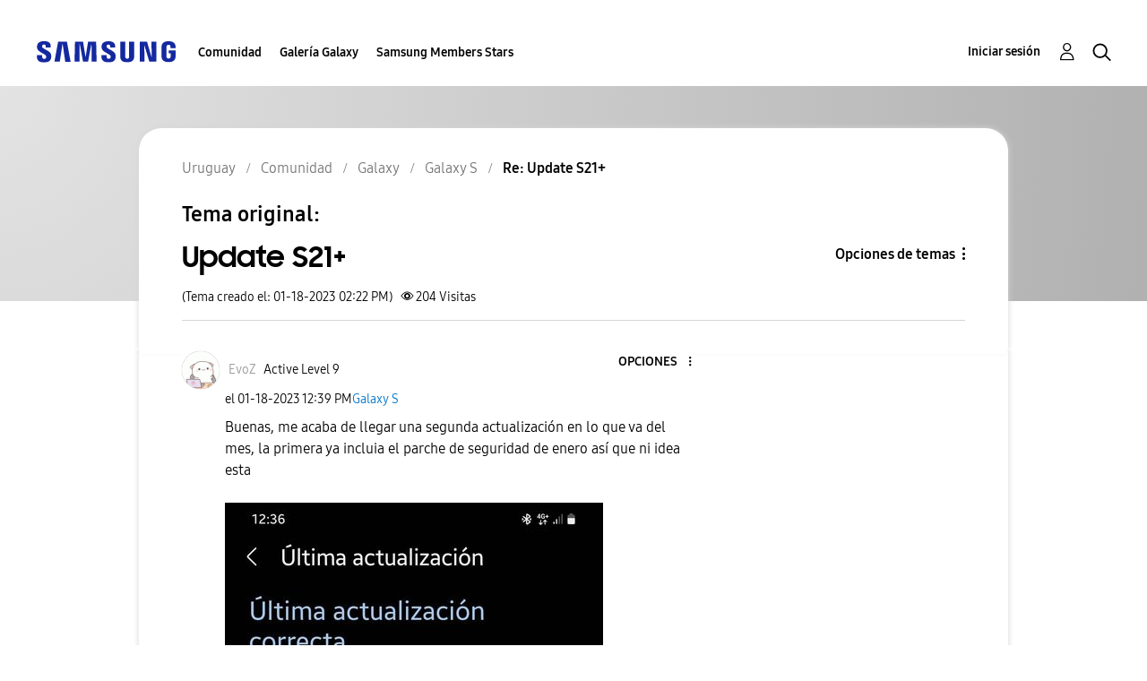

--- FILE ---
content_type: image/svg+xml
request_url: https://r1.community.samsung.com/html/assets/Icon_Search_16px.svg
body_size: 319
content:
<?xml version="1.0" encoding="UTF-8"?>
<svg width="15px" height="14px" viewBox="0 0 15 14" version="1.1" xmlns="http://www.w3.org/2000/svg" xmlns:xlink="http://www.w3.org/1999/xlink">
    <title>6CFE7CCB-4FD1-42F6-ADC1-E028F460F285@1.00x</title>
    <g id="Iconography-" stroke="none" stroke-width="1" fill="none" fill-rule="evenodd">
        <g id="Icons" transform="translate(-359.000000, -321.000000)" stroke="#000000">
            <g id="Icon/Search/16px" transform="translate(358.500000, 320.000000)">
                <g id="Group-21-Copy" transform="translate(1.000000, 1.125000)">
                    <circle id="Oval" stroke-width="1.25" cx="5.574187" cy="5.574187" r="4.949187"></circle>
                    <line x1="9.85050752" y1="9.375" x2="12.9889113" y2="12.5134038" id="Line-18" stroke-width="1.25" stroke-linecap="square"></line>
                </g>
            </g>
        </g>
    </g>
</svg>

--- FILE ---
content_type: image/svg+xml
request_url: https://r1.community.samsung.com/html/assets/Icon_Search_24px.svg
body_size: 323
content:
<?xml version="1.0" encoding="UTF-8"?>
<svg width="21px" height="21px" viewBox="0 0 21 21" version="1.1" xmlns="http://www.w3.org/2000/svg" xmlns:xlink="http://www.w3.org/1999/xlink">
    <title>6DA24D3F-5B1D-420E-9233-BF3CCF3EFEA5@1.00x</title>
    <g id="Iconography-" stroke="none" stroke-width="1" fill="none" fill-rule="evenodd">
        <g id="Icons" transform="translate(-487.000000, -317.000000)" stroke="#000000">
            <g id="Icon/Search/24px-" transform="translate(486.500000, 316.000000)">
                <g id="Group-21-Copy-2" transform="translate(1.000000, 1.500000)">
                    <circle id="Oval" stroke-width="1.8375" cx="8.19405489" cy="8.19405489" r="7.27530489"></circle>
                    <line x1="14.4802461" y1="13.78125" x2="19.172353" y2="18.4733569" id="Line-18" stroke-width="1.8375" stroke-linecap="square"></line>
                </g>
            </g>
        </g>
    </g>
</svg>